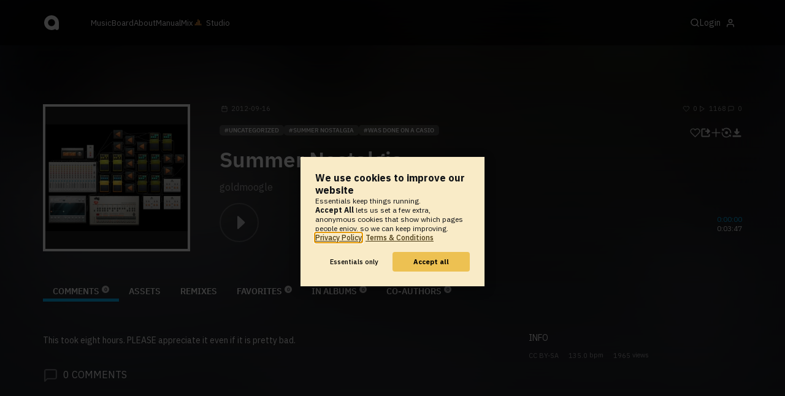

--- FILE ---
content_type: text/html; charset=UTF-8
request_url: https://www.audiotool.com/track/summer_nostalgia/
body_size: 9175
content:
<!DOCTYPE html>
<html lang="en">
<head>
  
  
  
  <meta charset="UTF-8">

  <script type="text/javascript">var _sf_startpt = (new Date()).getTime();</script>
  <meta content="text/html; charset=UTF-8" http-equiv="Content-Type">
  <meta content="width=device-width, initial-scale=1.0, user-scalable=no" name="viewport">
  <meta content="en-us" http-equiv="Content-Language">
  <meta content="#0ec5ff" name="theme-color">
  <meta content="#0ec5ff" name="msapplication-navbutton-color">
  <meta content="#0ec5ff" name="apple-mobile-web-app-status-bar-style">
  <meta property="fb:app_id" content="137454576284768">
  <link title="Audiotool" type="application/opensearchdescription+xml" href="/search.xml" rel="search">
  
  <link rel="manifest" href="/manifest.json">
  <link color="#0ec5ff" href="/img/theme/svg/logo-dark.svg" sizes="any" rel="mask-icon">
  <link type="image/x-icon" href="/favicon.ico" rel="shortcut icon">
  <link sizes="192x192" href="/img/theme/png/192/logo-dark.png" rel="apple-touch-icon">
  <link href="https://at-cdn-static.audiotool.com/css/2021.css?v=1768463317958" type="text/css" rel="stylesheet">
  <script src="https://at-cdn-static.audiotool.com/javascript/jquery.min.js?v=1768463317958"></script>
  <script src="https://at-cdn-static.audiotool.com/javascript/jquery-ui.min.js?v=1768463317958"></script>
  <script src="https://at-cdn-static.audiotool.com/javascript/tag-it.js?v=1768463317958"></script>

  <script src="https://at-cdn-static.audiotool.com/javascript/underscore.js?v=1768463317958"></script>
  <script src="https://at-cdn-static.audiotool.com/javascript/dialog.js?v=1768463317958"></script>

  <script src="https://at-cdn-static.audiotool.com/javascript/cular.js?v=1768463317958"></script>
  <script src="https://at-cdn-static.audiotool.com/javascript/cular.ts.js?v=1768463317958" defer=""></script>
  <script src="https://at-cdn-static.audiotool.com/sw-reg.js?v=1768463317958"></script>
  <script src="https://at-cdn-static.audiotool.com/javascript/jquery.fileupload.js?v=1768463317958"></script>
  <script src="https://at-cdn-static.audiotool.com/javascript/tipsy.js?v=1768463317958"></script>

  <script src="https://at-cdn-static.audiotool.com/classpath/lift.js?v=1768463317958" type="text/javascript"></script>
  <script src="https://at-cdn-static.audiotool.com/javascript/blur.js?v=1768463317958"></script>
  
  <script>cular.loggedIn = false;</script>
  <script>cular.currentUser = null;</script>
  <script src="https://at-cdn-static.audiotool.com/javascript/jdataview.js?v=1768463317958"></script>
  <script>cular.apiUri = "https://api.audiotool.com";</script>
  <script>cular.wwwUri = "https://www.audiotool.com";</script>
  <script>cular.studioUri = "https://studio.audiotool.com";</script>

  
  <script>cular.googleTagId = "G-JBQGMZED6F";</script>
  <script type="module">
    // import { banner } from "/javascript/cookie-banner.js" // for local testing
    import { banner } from "https://at-cdn-s04.audiotool.com/javascript/cookie-banner.js";
    const settingsDialogue = banner({ googleTagId : cular.googleTagId});
    // attach to window used to open dialoge in footer "Privacy Settings"
    window.diag = settingsDialogue;
  </script>
  

  

  
  <script defer="" data-domain="audiotool.com" src="https://www.audiotool.com/js/script.outbound-links.js"></script>
  

  
  <script defer="" data-domain="audiotool.com" src="https://www.audiotool.com/js/script.manual.js"></script>
  
  <script>
    window.plausible = window.plausible || function () { (window.plausible.q = window.plausible.q || []).push(arguments); }
  </script>

  

  <script type="text/javascript">
    $(document).ready(cular.init);
  </script>

	
<link rel="canonical" href="https://www.audiotool.com/track/summer_nostalgia">

	
<meta name="description" content="This took eight hours. PLEASE appreciate it even if it is pretty bad.">

	
<meta content="This took eight hours. PLEASE appreciate it even if it is pretty bad." property="og:description">

	
<meta itemprop="description" content="This took eight hours. PLEASE appreciate it even if it is pretty bad.">

	
<meta itemprop="image" content="https://api.audiotool.com/track/summer_nostalgia/cover-or-snapshot/256.jpg">

	
<meta itemprop="name" content="Summer Nostalgia">

	
<meta itemprop="url" content="https://www.audiotool.com/track/summer_nostalgia">

	
<meta itemprop="author" content="goldmoogle">

	
<meta itemprop="dateCreated" content="Sun, 16 Sep 2012 02:53:41 +0000">

	
<meta itemprop="dateModified" content="Sun, 16 Sep 2012 02:53:41 +0000">

	
<meta itemprop="datePublished" content="Sun, 16 Sep 2012 02:53:41 +0000">

	
<meta itemprop="isFamilyFriendly" content="true">

	
<meta itemprop="interactionCount" content="UserDownloads:0">

	
<meta itemprop="interactionCount" content="UserPlays:1168">

	
<meta itemprop="interactionCount" content="UserLikes:0">

	
<meta itemprop="interactionCount" content="UserComments:0">

	
<meta itemprop="keywords" content="summer nostalgia,was done on a casio">

	
<meta itemprop="version" content="0">

	
<meta itemprop="byArtist" content="goldmoogle">

	
<meta itemprop="duration" content="PT3M47S">

	
<meta itemprop="audio" content="https://api.audiotool.com/track/summer_nostalgia/play.mp3">

	
<meta itemprop="bpm" content="135.0">

	
<meta itemprop="bitrate" content="192">

	
<meta itemprop="encodingFormat" content="mp3">

	
<meta itemprop="contentURL" content="https://www.audiotool.com/track/summer_nostalgia/play.mp3">

	
<meta itemprop="thumbnailURL" content="https://api.audiotool.com/track/summer_nostalgia/cover/512.jpg">

	
<meta itemprop="uploadDate" content="Sun, 16 Sep 2012 02:53:41 +0000">

	
<meta itemprop="width" content="600">

	
<meta itemprop="height" content="116">

	
<meta property="og:type" content="audiotool:track">

	
<meta property="audiotool:artist" content="https://www.audiotool.com/user/goldmoogle/">

	
<meta property="og:title" content="Summer Nostalgia">

	
<meta property="og:site_name" content="Audiotool">

	
<meta property="og:image" content="https://api.audiotool.com/track/summer_nostalgia/cover-or-snapshot/512.jpg">

	
<meta property="og:url" content="https://www.audiotool.com/track/summer_nostalgia">

	
<meta name="twitter:card" content="player">

	
<meta name="twitter:site" content="@audiotool">

	
<meta name="twitter:title" content="Summer Nostalgia by goldmoogle - Audiotool">

	
<meta name="twitter:description" content="This took eight hours. PLEASE appreciate it even if it is pretty bad.">

	
<meta name="twitter:image" content="https://at-cdn-s01.audiotool.com/2012/09/16/documents/ahbnyYEtIUJhsEjwEzC49dBWhsY5q7/0/snapshot320x240-1e4788c3dcf8455497a789c6682f3e84.jpg">

	
<meta name="twitter:player" content="https://www.audiotool.com/track/summer_nostalgia/player">

	
<meta name="twitter:player:width" content="512">

	
<meta name="twitter:player:height" content="512">

	
<meta name="twitter:player:stream" content="https://api.audiotool.com/track/summer_nostalgia/play.mp3?platform=7">

	
<meta name="twitter:player:stream:content_type" content="audio/mpeg">

	
<meta name="twitter:domain" content="https://www.audiotool.com/">

	
<meta name="twitter:url" content="https://www.audiotool.com/track/summer_nostalgia">

	
<script type="text/javascript">
      window.cbConfig = {
        path: "/track",
        title: "Track"
      };
    </script>

	
<title>
        Summer Nostalgia by goldmoogle - Audiotool 
      </title>

	
</head>
<body data-lift-session-id="F172978886105FVAKMO" data-lift-gc="F172978886111QARFHA" class="logged-out" id="lift-me">
  <iframe style="display:none;" src="/comet/slave"></iframe>
  
  <nav id="main-nav">
    <div class="content-container">
      <a href="/" class="home">
        <h1>audiotool</h1>
      </a>
      <ul class="site-sections">
        <li><a href="/browse/genres">Music</a></li>
        <li><a href="/board">Board
            
          </a></li>
        <li><a href="/product">About</a></li>
        <li class="hide-on-mobile-small"><a target="&#x201d;_blank&#x201d;" href="https://manual.audiotool.com/">Manual</a></li>
        <li class="hide-on-mobile"><a target="&#x201d;_blank&#x201d;" href="https://mix.audiotool.com/">Mix</a></li>
        <li class="app">
          <svg xmlns="http://www.w3.org/2000/svg" data-key="app-studio" class="icon"><use href="/img/icons.svg#app-studio"></use></svg>
          
          <a href="/user/login" class="app">Studio</a>
        </li>
      </ul>
      <form class="search _search-form" method="GET" action="/browse/tracks/popular/">
        <input autocomplete="off" placeholder="Search Music or Artists" type="text" name="s" accesskey="s" id="main-search">
        <div class="result-preview _result-preview hidden dropdown right">
          <div class="notification search-results">
            <div class="results"></div>
          </div>
        </div>
      </form>

      <section class="icons">
        
        <label for="main-search">
          <svg xmlns="http://www.w3.org/2000/svg" data-key="search" class="icon"><use href="/img/icons.svg#search"></use></svg>
        </label>

        
        
        <nav class="user">
  <label accesskey="u" data-aa="dropdown-user" for="du-toggle" class="open">
    <span>Login</span>
    
    <svg xmlns="http://www.w3.org/2000/svg" data-key="feather-user" class="icon"><use href="/img/icons.svg#feather-user"></use></svg>
    <img class="_badge badge" src="[data-uri]">
  </label>
  <input class="toggle-visibility" accesskey="a" id="du-toggle" type="checkbox">
  <div tabindex="-1" class="dropdown right login-dropdown _login _dropdown">
    <section>
      <form id="F172978886135NUM4P2" action="javascript://" onsubmit="lift.ajax(jQuery('#'+&quot;F172978886135NUM4P2&quot;).serialize(), null, null, &quot;javascript&quot;);return false;">
  <div class="login-form">
    <input name="return-url" type="hidden">
    <div class="form">
      <header>
        <i class="icon user"></i>
        <h1>Login</h1>
        <a class="close" href="#">
          <svg xmlns="http://www.w3.org/2000/svg" data-key="action-close" class="icon"><use href="/img/icons.svg#action-close"></use></svg>
        </a>
      </header>
      <div class="local-errors-container">
        <span id="login-notices"></span>
      </div>

      <article>
        <input placeholder="Username" name="F172978886130YLGAJJ" type="text" autocomplete="on" spellcheck="false" autofocus="autofocus" id="username" value="">
        <input placeholder="Password" name="F172978886131BNSGQE" type="password" autocomplete="on" spellcheck="false" id="passwd" value="">
        <section class="login-options">
          <p><label><input checked="checked" type="checkbox" name="F172978886132ECZ3YD" value="true"><input type="hidden" name="F172978886132ECZ3YD" value="false"> Stay logged in</label>
          </p>
          <p><a href="/user/reset-password" class="">Forgot password?</a></p>
        </section>
      </article>
      <input value="Login" onclick="$(&quot;#F1729788861293H0WTH&quot;).addClass(&quot;working&quot;);" id="F1729788861293H0WTH" class="button fullwidth" type="submit" name="F172978986133P3RBXA"><input value="true" type="hidden" name="F172978886134SM215E">
      <p class="helplink">by signing in your accept our <a href="/terms">Terms &amp; Conditions</a>
      </p>
    </div>

    <div class="text">
      <h3>Login with</h3>
      <ul class="social-login">
        
        <li class="_item"><a title="google" href="https://accounts.google.com/o/oauth2/auth?access_type=online&approval_prompt=auto&client_id=1078794336440-gsmlqvrrki68pr99lvag24djaeeflmvo.apps.googleusercontent.com&redirect_uri=https://www.audiotool.com/oauth/google/callback&response_type=code&scope=https://www.googleapis.com/auth/userinfo.email%20https://www.googleapis.com/auth/plus.me&state=%252Ftrack%252Fsummer_nostalgia%252F%253F" class="button secondary iconbutton no-ajax">
            <i class="_icon icon light google"></i></a>
        </li><li class="_item"><a title="facebook" href="https://www.facebook.com/dialog/oauth/?client_id=137454576284768&redirect_uri=https://www.audiotool.com/oauth/facebook/callback&state=%2Ftrack%2Fsummer_nostalgia%2F%3F&scope=email&response_type=code" class="button secondary iconbutton no-ajax">
            <i class="_icon icon light facebook"></i></a>
        </li><li class="_item"><a title="soundcloud" href="https://soundcloud.com/connect/?client_id=927cb8dea37e816d39d102ae901d9a11&redirect_uri=https://www.audiotool.com/oauth/soundcloud/callback&state=%2Ftrack%2Fsummer_nostalgia%2F%3F&scope=non-expiring&response_type=code" class="button secondary iconbutton no-ajax">
            <i class="_icon icon light soundcloud"></i></a>
        </li><li class="_item"><a title="patreon" href="https://www.patreon.com/oauth2/authorize/?client_id=beb4cdac1be12c91ab1e2a58c182b947e048de617593192e4e172188bcf144f6&redirect_uri=https://www.audiotool.com/oauth/patreon/callback&state=%2Ftrack%2Fsummer_nostalgia%2F%3F&scope=users&response_type=code" class="button secondary iconbutton no-ajax">
            <i class="_icon icon light patreon"></i></a>
        </li>
      </ul>
      <h3>New to audiotool?</h3>
      <a class="button fullwidth secondary no-ajax" href="/user/create">Sign up, it's free</a>
    </div>
  </div>
</form></section>
  </div>
  
</nav>
      </section>
    </div>
  </nav>

  <div id="notifications-container">
    <div id="notifications">
      <div id="lift__noticesContainer__"></div>
    </div>
  </div>

  <div id="content" class="track-page">
          
  

  <header class="entity-header _single">
    <div class="background">
      <img src="//at-cdn-s01.audiotool.com/2012/09/16/documents/ahbnyYEtIUJhsEjwEzC49dBWhsY5q7/0/snapshot320x240-1e4788c3dcf8455497a789c6682f3e84.jpg" class="_bg">
    </div>
    <div class="header-content track">
      <div class="inner content-container">

        <div class="image cover">
          <a href="https://api.audiotool.com/track/summer_nostalgia/snapshot/640.jpg" rel="cover" class="entity track _track-page _big-cover-url">
            <img alt="Cover of track Summer Nostalgia by goldmoogle" src="//at-cdn-s01.audiotool.com/2012/09/16/documents/ahbnyYEtIUJhsEjwEzC49dBWhsY5q7/0/snapshot320x240-1e4788c3dcf8455497a789c6682f3e84.jpg" itemprop="photo" class="_cover-src">
          </a>
          <ul class="badges _badges">
    
    
</ul>
        </div>

        <div class="info">

          <section class="stats">
            <time class="_track-created-dt" title="13 years ago" datetime="2012-09-16T02:53:41">
              <svg xmlns="http://www.w3.org/2000/svg" data-key="meta-datetime" class="icon"><use href="/img/icons.svg#meta-datetime"></use></svg>
              <span>2012-09-16</span>
            </time>
            <div>
              <div title="favorites" class="quantity favorite-count">
                <svg xmlns="http://www.w3.org/2000/svg" data-key="meta-fav-count" data-track-key="summer_nostalgia" class="icon"><use href="/img/icons.svg#meta-fav-count"></use></svg>
                <span data-track-key="summer_nostalgia" class="_num-favs">0</span>
              </div>

              <div title="plays" class="quantity play-count">
                <svg xmlns="http://www.w3.org/2000/svg" data-key="meta-play-count" class="icon"><use href="/img/icons.svg#meta-play-count"></use></svg>
                <span class="_num-plays">1168</span>
              </div>

              <div title="comments" class="quantity comment-count">
                <svg xmlns="http://www.w3.org/2000/svg" data-key="meta-comment-count" class="icon"><use href="/img/icons.svg#meta-comment-count"></use></svg>
                <span data-track-key="summer_nostalgia" class="_num-comments">0</span>
              </div>
            </div>
          </section>

          <nav class="actions _actions">

            <ul class="actionbar">

              
              
              
              <li title="favorite" class="_if-is-public">
                <a class="please-login" href="/user/login"><i class="icon lightgrey middle like"></i></a>
              </li>

              <li title="share" class="_if-is-track share">
                <a onclick="lift.ajax('F172978886143WBEMBB=' + encodeURIComponent(), null, null, null); return false;" href="#" class="_share"><i class="icon lightgrey middle share"></i></a>
              </li>

              
              <li title="add to album" class="_if-is-track _if-is-public">
                
                <a class="please-login" href="/user/login"><i class="icon lightgrey middle add"></i></a>
              </li>

              <li class="remix">
                <a href="https://studio.audiotool.com#/remix/summer_nostalgia" title="remix this track" class="_remix no-ajax" rel="audiotool"><i class="icon lightgrey middle remix"></i></a>
              </li>

              <li class="_if-can-download">
                <a title="download" class="please-login no-ajax" href="/user/login"><i class="icon lightgrey middle download"></i></a>
              </li>

              

              

              

              

              

            </ul>
          </nav>

          <ul class="tags _tags">
            <li class="_genre"><a href="/genre/uncategorized/charts" class="_genre-name _genre-url">uncategorized</a></li>
            <li class="_item"><a href="/browse/users/popular/all?s=summer nostalgia">summer nostalgia</a></li><li class="_item"><a href="/browse/users/popular/all?s=was done on a casio">was done on a casio</a></li>
          </ul>

          <h1><a href="/track/summer_nostalgia/" class="entity track _track-name _track-page">Summer Nostalgia</a></h1>

          <ul class="entity-authors _all-authors">
            <li class="_author"><a href="/user/goldmoogle/" class="entity user _author-name _author-page _author-tooltip">goldmoogle</a></li>
          </ul>

          <button class="special _special-action"></button>

          <div data-track-key="summer_nostalgia" class="player _player">
            <div class="playbutton">
              <span class="_state play track"></span>
            </div>

            <div class="waveform">
              <canvas data-pks="//at-cdn-s01.audiotool.com/2012/09/16/documents/ahbnyYEtIUJhsEjwEzC49dBWhsY5q7/0/25a10bb5145a4faca6f354c24493c931.pks" class="_waveform _if-published"></canvas>
            </div>

            <div class="duration">
              <span class="_elapsed">0:00:00</span><br>
              0:03:47
            </div>
          </div>

          <label class="toggle-visibility _opener">
            <svg xmlns="http://www.w3.org/2000/svg" data-key="action-menu" class="icon"><use href="/img/icons.svg#action-menu"></use></svg>
          </label>
          <input class="toggle-visibility _opener" type="checkbox">

        </div>
      </div>

      <nav class="tab-nav content-container">
        <ul class="tabs _tabs">
      <li class="tab-comments selected">
            <span class="overlay"></span>
            <a href="/track/summer_nostalgia/comments" class="keep-scroll-pos">Comments<span class="pill _pill">0</span></a>
          </li><li class="tab-assets">
            <span class="overlay"></span>
            <a href="/track/summer_nostalgia/assets" class="keep-scroll-pos">Assets</a>
          </li><li class="tab-remixes">
            <span class="overlay"></span>
            <a href="/track/summer_nostalgia/remixes" class="keep-scroll-pos">Remixes</a>
          </li><li class="tab-favorites">
            <span class="overlay"></span>
            <a href="/track/summer_nostalgia/favorites" class="keep-scroll-pos">Favorites<span class="pill _pill">0</span></a>
          </li><li class="tab-in-albums">
            <span class="overlay"></span>
            <a href="/track/summer_nostalgia/albums" class="keep-scroll-pos">In Albums<span class="pill _pill">0</span></a>
          </li><li class="tab-co-authors">
            <span class="overlay"></span>
            <a href="/track/summer_nostalgia/co-authors" class="keep-scroll-pos">Co-Authors<span class="pill _pill">0</span></a>
          </li>
    </ul>
      </nav>

    </div>
  </header>

  <div id="body" class="track content-container">
  
  <script type="text/javascript">
    window.cbConfig = {
      path: "/track/comments",
      title: "Track - Comments"
    };
  </script>
  <section class="discussion">
    
    <div class="article-container _if-comments-not-hidden">
      <section>
        <div class="description rich-text no-margin"><p>
            This took eight hours. PLEASE appreciate it even if it is pretty bad.
          </p></div>
      </section>
      <nav class="filter">
        <h2><i class="icon big comment grey"></i><span data-subject-id="502590" class="_num-comments">0</span> Comments</h2>
        
      </nav>
      <p class="action-required">
        <a rel="signup" title="Create Account" href="/user/create" class="no-ajax">Create an account</a> or <a rel="login" title="Login" class="please-login" href="/user/login">Login</a> to write a comment.
      </p>
      
      
      
      <ul class="comment _comment-container _comments _not-empty" id="F172978886117XCM0KH">
        
        
        
        
      </ul>
    </div>
  </section>
  <aside class="track" id="aside">
  
  <div class="info">
    <h2>Info</h2>
    <ul class="interest">
      <li class="_license"><a href="http://creativecommons.org/licenses/by-sa/3.0/" rel="license" title="CC BY-SA">CC BY-SA</a></li>
      <li><span class="_bpm">135.0</span> bpm</li>
      <li><span class="_num-access">1965</span> views</li>
    </ul>
  </div>
  

  

  

  

  <section>
    
  </section>
  

  

  
  <div class="ad">
    
  </div>
</aside></div>

        </div>

  
  <div id="footer">
    <footer>
      <div class="the-social-dilemma">
        <h2>Social</h2>
        <ul>
          <li>
            <a href="https://www.instagram.com/audiotool_official/" data-aa="follow-us-instagram" title="Follow us on Instagram" target="_blank">
              <img height="20px" width="20px" src=" /images/follow-us/instagram.png">
            </a>
          </li>
          <li>
            <a href="https://www.youtube.com/@AudiotoolTutorials/" data-aa="follow-us-youtube" title="Follow us in Youtube" target="_blank">
              <img height="20px" width="20px" src="/images/follow-us/youtube.png">
            </a>
          </li>
          <li>
            <a href="https://www.twitter.com/audiotool" data-aa="follow-us-twitter" title="Follow us on Twitter" target="_blank">
              <img height="20px" width="20px" src="/images/follow-us/twitter.png">
            </a>
          </li>
          <li>
            <a href="https://www.linkedin.com/company/audiotool" data-aa="follow-us-linkedin" title="Follow us on LinkedIn" target="_blank">
              <img height="20px" width="20px" src="/images/follow-us/linkedin.png">
            </a>
          </li>
          <li>
            <a href="https://www.tiktok.com/@audiotool_inc" data-aa="follow-us-tiktok" title="Follow us on TikTok" target="_blank">
              <img height="20px" width="20px" src="/images/follow-us/tiktok.png">
            </a>
          </li>
        </ul>
      </div>
      <div>
        <h2>Browse</h2>
        <ul>
          <li><a href="/browse/tracks/popular/all">All</a></li>
          <li><a href="/browse/tracks/popular/month/">Popular</a></li>
          <li><a href="/browse/tracks/relevant/">Relevant</a></li>
        </ul>
      </div>
      <div>
        <h2>Help</h2>
        <ul>
          <li><a href="/board/faq">FAQ</a></li>
          <li><a href="https://manual.audiotool.com/">Manual</a></li>
          <li><a href="https://manual.audiotool.com/manuals/getting_started/video_tutorials.html">Video Tutorials</a>
          </li>
          <li><a href="/board">Board</a></li>
          <li><a href="/board/support">Feedback</a></li>
        </ul>
      </div>
      <div>
        <h2>Audiotool</h2>
        <ul>
          <li><a href="/jobs">Jobs</a></li>
        </ul>
      </div>
      <div>
        <h2>Legal</h2>
        <ul>
          <li class="copyright">© 2024 audiotool.com</li>
          <li><a href="/terms">Terms &amp; Conditions</a></li>
          <li><a href="/privacy">Privacy Policy</a></li>
          <li><a onclick="window.diag?.show() && false">Cookie Settings</a></li>
          <li><a href="/coc">Code of Conduct</a></li>
          <li><a href="/contact">Contact / Imprint</a></li>
        </ul>
      </div>
    </footer>
  </div>


  
  <script>
    $(function () {

      if (window.lift_page) {
        var basePageId = lift_page;
        var data = "__lift__GC=_";

        var success = function () {
          cular.log("GC-Refreshed for base page " + basePageId);
        };

        var error = function () {
          cular.log("Error GC-Refreshing base page " + basePageId);
        };

        setInterval(function () {
          jQuery.ajax({
            url: "/ajax_request/" + basePageId + "/",
            data: data,
            type: "POST",
            dataType: "script",
            timeout: 30000,
            cache: false,
            success: success,
            error: error
          });
        }, 60000);
      }

    });
  </script>
  <div class="website-player-wrapper">
  <div class="website-player">
    <div data-member="transport" class="transport">
        <svg xmlns="http://www.w3.org/2000/svg" class="icon button prev" data-member="iconPrev" viewBox="0 0 32 32"><use href="#icon-prev"></use></svg>
        <svg xmlns="http://www.w3.org/2000/svg" class="icon button play" data-member="iconPlay" viewBox="0 0 32 32"><use href="#"></use></svg>
        <svg xmlns="http://www.w3.org/2000/svg" class="icon button loop" data-member="iconLoop" viewBox="0 0 32 32"><use href="#"></use></svg>
        <svg xmlns="http://www.w3.org/2000/svg" class="icon button next" data-member="iconNext" viewBox="0 0 32 32"><use href="#"></use></svg>
    </div>
    <div class="cover">
        <img src="[data-uri]" crossorigin="" data-member="cover">
    </div>
    <div class="meta">
        <label class="track">
            <a class="track" data-member="trackName" href="#"></a>
            <label data-member="artists" class="artists"></label>
        </label>
        <a data-member="tracklistName" class="tracklist" href="#"></a>
    </div>
    <div class="progress">
        <label data-member="timePosition">00:00</label>
        <progress data-member="playProgress" value="0.0"></progress>
        <label data-member="timeDuration">00:00</label>
    </div>
    <div data-member="actions" class="action">
        <div data-member="buttonVolume" class="volume-control">
            <svg xmlns="http://www.w3.org/2000/svg" class="icon button interactive active" viewBox="12 12 76 76" data-member="iconVolume">
                <path d="M17.6,43.4c-1.4,0-2.6,1.2-2.6,2.6v12.1c0,1.4,1.2,2.6,2.6,2.6h5.5c1.4,0,3.5,0.7,4.7,1.5l13.1,9.3c1.2,0.8,2.1,0.3,2.1-1.1v-36c0-1.4-1-1.9-2.1-1.1l-13,8.7c-1.2,0.8-3.3,1.4-4.7,1.4C23.1,43.4,17.6,43.4,17.6,43.4z">
                </path>
                <path d="M68.2,52.4l8.1-8.1c1.2-1.2,1.2-3.1,0-4.2c-1.2-1.2-3.1-1.2-4.2,0l-8.1,8.1l-8.1-8.1c-1.2-1.2-3.1-1.2-4.2,0c-1.2,1.2-1.2,3.1,0,4.2l8.1,8.1l-8.1,8.1c-1.2,1.2-1.2,3.1,0,4.2c0.6,0.6,1.4,0.9,2.1,0.9s1.5-0.3,2.1-0.9l8.1-8.1l8.1,8.1c0.6,0.6,1.4,0.9,2.1,0.9s1.5-0.3,2.1-0.9c1.2-1.2,1.2-3.1,0-4.2L68.2,52.4z" style="visibility: hidden;">
                </path>
                <path d="M50.6,41c5.3,6.7,3.9,14.4-0.4,21.3c-1.5,2.5,2.4,4.7,3.9,2.3c5.5-8.8,6.3-18.4-0.4-26.7C52,35.6,48.9,38.8,50.6,41z" style="visibility: hidden;">
                </path>
                <path d="M64.3,31.4c-1.9-2.2-5.1,1-3.2,3.2c7.4,8.7,7.4,26.3,0,35c-1.9,2.2,1.3,5.4,3.2,3.2C73.3,62.1,73.4,42.1,64.3,31.4z" style="visibility: hidden;">
                </path>
                <path d="M73.5,22.9c-2-2.2-5.1,1-3.2,3.2c11.2,12.3,12,39,0,51.1c-2.1,2.1,1.1,5.3,3.2,3.2C87.4,66.5,86.3,37,73.5,22.9z" style="visibility: hidden;">
                </path>
            </svg>
            <svg xmlns="http://www.w3.org/2000/svg" data-member="sliderVolume" viewBox="0 0 32 160" class="slider hidden">
                <line x1="16" y1="28" x2="16" y2="144" stroke="#333" stroke-width="1" shape-rendering="optimizeSpeed"></line>
                <line x1="17" y1="28" x2="17" y2="144" stroke="#222" stroke-width="1" shape-rendering="optimizeSpeed"></line>
                <circle cx="16" cy="28" r="4"></circle>
                <text style="font-family: 'IBM Plex Sans', sans-serif; font-size: 9px;" x="16" y="16" text-anchor="middle">69%
                </text>
            </svg>
        </div>
        <a onclick="return false;" title="Favorite" class="please-login" data-member="linkLike" href="/user/login">
            <svg xmlns="http://www.w3.org/2000/svg" class="icon button" data-member="iconLike" viewBox="0 0 32 32"><use href="#"></use></svg>
        </a>
        
        <a onclick="return false;" title="Share" class="_share" data-member="linkShare" href="#">
            <svg xmlns="http://www.w3.org/2000/svg" class="icon button" data-member="iconShare" viewBox="0 0 32 32"><use href="#"></use></svg>
        </a>
        <a onclick="return false;" title="Add to Playlist" class="please-login" data-member="linkAdd" href="/user/login">
            <svg xmlns="http://www.w3.org/2000/svg" class="icon button" data-member="iconAdd" viewBox="0 0 32 32"><use href="#"></use></svg>
        </a>
        
        <a onclick="return false;" title="Remix this track!" rel="audiotool" class="no-ajax _remix hide-on-mobile" data-member="linkRemix" href="#">
          <svg xmlns="http://www.w3.org/2000/svg" class="icon button" data-member="iconRemix" viewBox="0 0 32 32"><use href="#"></use></svg>
        </a>
    </div>
</div>
</div>

  <div class="dialogs-container" style="display: none" id="dialogs">
    <div class="background"></div>
    <div class="container">
    </div>
  </div>
  <section id="static-container"></section>
  <script src="/javascript/static.player.js?v=1768463317958&api=https%3A%2F%2Fapi.audiotool.com" type="text/javascript"></script>
  <div>
    <div class="dialogs-container" id="please-login">
  <div class="background"></div>
  <div class="container">
    <div class="dialogue small no-padding">
      <form id="F1729788861423SZS4E" action="javascript://" onsubmit="lift.ajax(jQuery('#'+&quot;F1729788861423SZS4E&quot;).serialize(), null, null, &quot;javascript&quot;);return false;">
  <div class="login-form">
    <input name="return-url" type="hidden">
    <div class="form">
      <header>
        <i class="icon user"></i>
        <h1>Login</h1>
        <a class="close" href="#">
          <svg xmlns="http://www.w3.org/2000/svg" data-key="action-close" class="icon"><use href="/img/icons.svg#action-close"></use></svg>
        </a>
      </header>
      <div class="local-errors-container">
        <span id="login-notices"></span>
      </div>

      <article>
        <input placeholder="Username" name="F172978886137VLHZXC" type="text" autocomplete="on" spellcheck="false" autofocus="autofocus" id="username" value="">
        <input placeholder="Password" name="F1729788861384UVEOO" type="password" autocomplete="on" spellcheck="false" id="passwd" value="">
        <section class="login-options">
          <p><label><input checked="checked" type="checkbox" name="F1729788861390UE0NM" value="true"><input type="hidden" name="F1729788861390UE0NM" value="false"> Stay logged in</label>
          </p>
          <p><a href="/user/reset-password" class="">Forgot password?</a></p>
        </section>
      </article>
      <input value="Login" onclick="$(&quot;#F172978886136RKIYZO&quot;).addClass(&quot;working&quot;);" id="F172978886136RKIYZO" class="button fullwidth" type="submit" name="F172978986140KFDIPR"><input value="true" type="hidden" name="F172978886141IPOMF1">
      <p class="helplink">by signing in your accept our <a href="/terms">Terms &amp; Conditions</a>
      </p>
    </div>

    <div class="text">
      <h3>Login with</h3>
      <ul class="social-login">
        
        <li class="_item"><a title="google" href="https://accounts.google.com/o/oauth2/auth?access_type=online&approval_prompt=auto&client_id=1078794336440-gsmlqvrrki68pr99lvag24djaeeflmvo.apps.googleusercontent.com&redirect_uri=https://www.audiotool.com/oauth/google/callback&response_type=code&scope=https://www.googleapis.com/auth/userinfo.email%20https://www.googleapis.com/auth/plus.me&state=%252Ftrack%252Fsummer_nostalgia%252F%253F" class="button secondary iconbutton no-ajax">
            <i class="_icon icon light google"></i></a>
        </li><li class="_item"><a title="facebook" href="https://www.facebook.com/dialog/oauth/?client_id=137454576284768&redirect_uri=https://www.audiotool.com/oauth/facebook/callback&state=%2Ftrack%2Fsummer_nostalgia%2F%3F&scope=email&response_type=code" class="button secondary iconbutton no-ajax">
            <i class="_icon icon light facebook"></i></a>
        </li><li class="_item"><a title="soundcloud" href="https://soundcloud.com/connect/?client_id=927cb8dea37e816d39d102ae901d9a11&redirect_uri=https://www.audiotool.com/oauth/soundcloud/callback&state=%2Ftrack%2Fsummer_nostalgia%2F%3F&scope=non-expiring&response_type=code" class="button secondary iconbutton no-ajax">
            <i class="_icon icon light soundcloud"></i></a>
        </li><li class="_item"><a title="patreon" href="https://www.patreon.com/oauth2/authorize/?client_id=beb4cdac1be12c91ab1e2a58c182b947e048de617593192e4e172188bcf144f6&redirect_uri=https://www.audiotool.com/oauth/patreon/callback&state=%2Ftrack%2Fsummer_nostalgia%2F%3F&scope=users&response_type=code" class="button secondary iconbutton no-ajax">
            <i class="_icon icon light patreon"></i></a>
        </li>
      </ul>
      <h3>New to audiotool?</h3>
      <a class="button fullwidth secondary no-ajax" href="/user/create">Sign up, it's free</a>
    </div>
  </div>
</form></div>
  </div>
  <script>
    document.querySelector("#please-login form").addEventListener("submit", event => {
      event.target.querySelector("input[name='return-url']").value = location.pathname;
    });
  </script>
</div>
  </div>



	<script type="text/javascript" src="/lift/page/F172978886111QARFHA.js"></script>
	
</body>
</html>  
  

--- FILE ---
content_type: application/javascript; charset=utf-8
request_url: https://www.audiotool.com/lift/page/F172978886111QARFHA.js
body_size: 2069
content:
var lift_settings = {};
window.lift.extend(lift_settings,window.liftJQuery);
window.lift.extend(lift_settings,{"liftPath": "/lift", "ajaxRetryCount": 0, "ajaxPostTimeout": 30000, "gcPollingInterval": 30000, "gcFailureRetryTimeout": 15000, "cometGetTimeout": 140000, "cometFailureRetryTimeout": 10000, "cometServer": null, "logError": function(msg) {lift.defaultLogError(msg);}, "ajaxOnFailure": function() {dialog.open("<div class=\"dialogue confirm medium\">\u000a        <header>\u000a          <h1>\u000a            Upsy-Daisy!\u000a          </h1>\u000a        </header>\u000a        <article class=\"clean\">\u000a          Something went wrong on our side.\u000a        </article>\u000a        <footer>\u000a          <button onclick=\"dialog.close();;\">Close</button>\u000a        </footer>\u000a      </div>", {fitToView:true, scrolling:"auto", closeBtn:false, history:true});}, "ajaxOnStart": function() {document.body.classList.add("loading");}, "ajaxOnEnd": function() {document.body.classList.remove("loading");}});
window.lift.init(lift_settings);
jQuery(document).ready(function() {
(function() {
  var subscr = cular.backendNotifications.on("CommentAdded", function(payload) { lift.ajax('F172978886119QS42BY=' + encodeURIComponent(JSON.stringify(payload)), null, null, null); });
  cular.pageEvents.currentPage.on("dispose", function() { subscr.cancel(); });
})();
;

(function() {
  var subscr = cular.backendNotifications.on("CommentDeleted", function(payload) { lift.ajax('F172978886120HPUCUT=' + encodeURIComponent(JSON.stringify(payload)), null, null, null); });
  cular.pageEvents.currentPage.on("dispose", function() { subscr.cancel(); });
})();
;
cular.endlessScrolling.uninstall("F1729788861210V4ADT", window);
setTimeout(function() {jQuery('#'+"lift__noticesContainer___notice").fadeOut(2000);}, 10000);
setTimeout(function() {jQuery('#'+"lift__noticesContainer___warning").fadeOut(2000);}, 10000);
setTimeout(function() {jQuery('#'+"lift__noticesContainer___error").fadeOut(2000);}, 10000);
cular.notice("lift__noticesContainer___notice");});

--- FILE ---
content_type: image/svg+xml
request_url: https://at-cdn-static.audiotool.com/img/theme/svg/color/lightgrey/like.svg
body_size: 429
content:
<svg xmlns="http://www.w3.org/2000/svg" width="11" height="11" viewBox="0 0 10 10">
    <path fill="rgb(255, 255, 255)" opacity="0.8" fill-rule="evenodd"
          d="M7.063.833c.718 0 1.407.285 1.915.793l.083.087a2.708 2.708 0 0 1-.083 3.744L5.295 9.14a.417.417 0 0 1-.59 0L1.022 5.457a2.709 2.709 0 0 1 3.831-3.83L5 1.772l.147-.147A2.708 2.708 0 0 1 7.063.833zm0 .833c-.498 0-.975.198-1.327.55l-.441.441a.417.417 0 0 1-.59 0l-.441-.442A1.876 1.876 0 0 0 1.61 4.868L5 8.257l3.389-3.39a1.875 1.875 0 0 0 0-2.651l-.072-.069a1.875 1.875 0 0 0-1.254-.481z"
          />
</svg>
